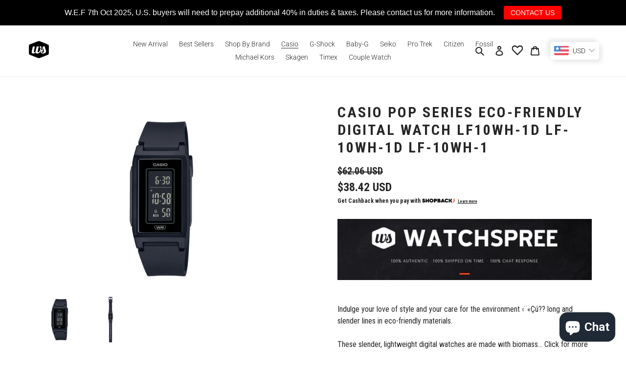

--- FILE ---
content_type: text/plain; charset=utf-8
request_url: https://d-ipv6.mmapiws.com/ant_squire
body_size: 156
content:
watchspree.com.sg;019bf2cc-5e01-7dbb-b4dc-d3782afc2f62:613b41f2ac7681774a948c23dce46d5f6667fd94